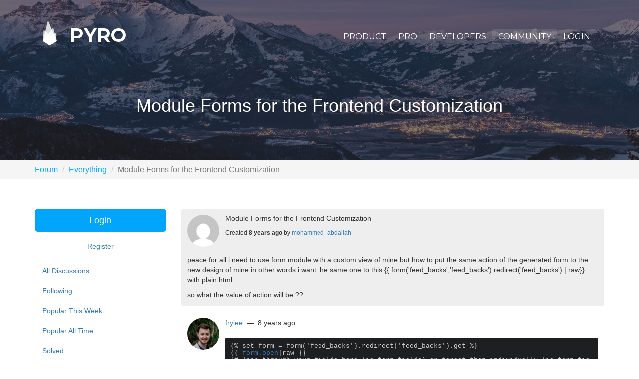

--- FILE ---
content_type: text/html; charset=UTF-8
request_url: https://pyrocms.com/forum/channels/everything/module-forms-for-the-frontend-customization
body_size: 5060
content:
<!doctype html>

<html>

<head>
        <!-- Locale -->
<meta http-equiv="Content-Language" content="en">

<!-- To the Future! -->
<meta http-equiv="X-UA-Compatible" content="IE=edge,chrome=1">

<!-- Meta Tags -->
<meta charset="utf-8">
<meta name="viewport" content="width=device-width"/>
<meta http-equiv="Content-Type" content="text/html; charset=UTF-8">
<meta name="generator" content="PyroCMS"/>
<meta name="viewport" content="width=device-width, initial-scale=1.0, maximum-scale=1.0">
<meta name="description" content="peace for all 
i need to use form module with a custom view of mine but how to put the same action of the generated form to the new design of mine 
in other words i want the same one to this
{{ form(&#039;feed_backs&#039;,&#039;feed_backs&#039;).redirect(&#039;feed_backs&#039;) | raw}}
with plain html 
&lt;form action=&quot;????&quot; method=&quot;post&quot;&gt;
so what the value of action will be ??"/>

<meta name="cf-2fa-verify" content="e29e7df3ece6f33">

<meta property="og:site_name" content="PyroCMS"/>
<meta property="og:image" content="/app/pyrocms/assets/addons/pyrocms/pyrocms/pyrocms-theme/resources/img/banner.png?v=1698592135"/>
<meta property="og:description" content="peace for all 
i need to use form module with a custom view of mine but how to put the same action of the generated form to the new design of mine 
in other words i want the same one to this
{{ form(&#039;feed_backs&#039;,&#039;feed_backs&#039;).redirect(&#039;feed_backs&#039;) | raw}}
with plain html 
&lt;form action=&quot;????&quot; method=&quot;post&quot;&gt;
so what the value of action will be ??"/>
<meta property="og:title" content="Module Forms for the Frontend Customization "/>
<meta property="og:url" content="https://pyrocms.com/forum/channels/everything/module-forms-for-the-frontend-customization"/>
<meta property="og:type" content="website"/>

<title>
    PyroCMS
    &#8250;
    Module Forms for the Frontend Customization 
</title>

<!-- Favicons -->
<link rel="icon" type="image/x-icon" href="/app/pyrocms/assets/addons/pyrocms/pyrocms/pyrocms-theme/resources/img/favicons/48663e170e05e4271e143506cea40f2a.png?v=1698592135"/>
<link rel="icon" type="image/png" href="/app/pyrocms/assets/addons/pyrocms/pyrocms/pyrocms-theme/resources/img/favicons/13d0933a8190b95c3358f2024b0ad97f.png?v=1698592135" sizes="16x16"/>
<link rel="icon" type="image/png" href="/app/pyrocms/assets/addons/pyrocms/pyrocms/pyrocms-theme/resources/img/favicons/48663e170e05e4271e143506cea40f2a.png?v=1698592135" sizes="32x32"/>
<link rel="icon" type="image/png" href="/app/pyrocms/assets/addons/pyrocms/pyrocms/pyrocms-theme/resources/img/favicons/f1ff8dffc147133162d37c9b47e5d7f8.png?v=1698592135" sizes="96x96"/>
<link rel="icon" type="image/png" href="/app/pyrocms/assets/addons/pyrocms/pyrocms/pyrocms-theme/resources/img/favicons/a2ebd1fb969b48ead0d24d6406f5c730.png?v=1698592135" sizes="128x128"/>
<link rel="icon" type="image/png" href="/app/pyrocms/assets/addons/pyrocms/pyrocms/pyrocms-theme/resources/img/favicons/1fd8db1e0c3f7b69ad33d0a2007ef1f4.png?v=1698592135" sizes="196x196"/>
<link rel="apple-touch-icon-precomposed" sizes="57x57" href="/app/pyrocms/assets/addons/pyrocms/pyrocms/pyrocms-theme/resources/img/favicons/d0e6109d57b0d9c34ef6ffb230b9db19.png?v=1698592135"/>
<link rel="apple-touch-icon-precomposed" sizes="60x60" href="/app/pyrocms/assets/addons/pyrocms/pyrocms/pyrocms-theme/resources/img/favicons/605f36ea94aec1eebe441dc906f52eeb.png?v=1698592135"/>
<link rel="apple-touch-icon-precomposed" sizes="72x72" href="/app/pyrocms/assets/addons/pyrocms/pyrocms/pyrocms-theme/resources/img/favicons/a52847c9f4f703530f26b319ede8baa2.png?v=1698592135"/>
<link rel="apple-touch-icon-precomposed" sizes="76x76" href="/app/pyrocms/assets/addons/pyrocms/pyrocms/pyrocms-theme/resources/img/favicons/8fe17e4613118c900697dfb79443aa05.png?v=1698592135"/>
<link rel="apple-touch-icon-precomposed" sizes="114x114" href="/app/pyrocms/assets/addons/pyrocms/pyrocms/pyrocms-theme/resources/img/favicons/33d3e5a27492ae35c1f1b7dc88c40fa7.png?v=1698592135"/>
<link rel="apple-touch-icon-precomposed" sizes="120x120" href="/app/pyrocms/assets/addons/pyrocms/pyrocms/pyrocms-theme/resources/img/favicons/44eb84220317305e65ece4930ca7b01f.png?v=1698592135"/>
<link rel="apple-touch-icon-precomposed" sizes="144x144" href="/app/pyrocms/assets/addons/pyrocms/pyrocms/pyrocms-theme/resources/img/favicons/9325cf6cac3d229fa9800a791920abd6.png?v=1698592135"/>
<link rel="apple-touch-icon-precomposed" sizes="152x152" href="/app/pyrocms/assets/addons/pyrocms/pyrocms/pyrocms-theme/resources/img/favicons/7dfa5e79aa778c1de9617f44eefd0015.png?v=1698592135"/>




<link rel="stylesheet" href="https://maxcdn.bootstrapcdn.com/bootstrap/3.3.7/css/bootstrap.min.css">









<link media="all" type="text/css" rel="stylesheet" href="/app/pyrocms/assets/public/theme.css?v=1698592135">
<script src="/app/pyrocms/assets/public/theme.js?v=1698592135"></script>

<script src="https://maxcdn.bootstrapcdn.com/bootstrap/3.3.7/js/bootstrap.min.js"></script>

<script type="text/javascript">

    const APPLICATION_URL = "https://pyrocms.com/forum/channels/everything/module-forms-for-the-frontend-customization";
    const APPLICATION_REFERENCE = "pyrocms";
    const APPLICATION_DOMAIN = "";

    const CSRF_TOKEN = "L9yjKTo4Nk6BPOcOMaTIJAlXRNWbeZhIO2Fz8MmQ";
    const APP_DEBUG = "";
    const APP_URL = "http://localhost";
    const REQUEST_ROOT = "https://pyrocms.com";
    const REQUEST_ROOT_PATH = "";
    const TIMEZONE = "America/Chicago";
    const LOCALE = "en";
    
</script>



<script type="text/javascript">
    var _gaq = _gaq || [];
    _gaq.push(['_setAccount', 'UA-40011137-1'], ['_trackPageview']);
    (function () {
        var ga = document.createElement('script');
        ga.type = 'text/javascript';
        ga.async = true;
        ga.src = ('https:' == document.location.protocol ? 'https://ssl' : 'http://www') + '.google-analytics.com/ga.js';
        (document.getElementsByTagName('head')[0] || document.getElementsByTagName('body')[0]).appendChild(ga);
    })();
</script>

<!-- Facebook Pixel Code -->
<script>
    !function (f, b, e, v, n, t, s) {
        if (f.fbq)return;
        n = f.fbq = function () {
            n.callMethod ?
                n.callMethod.apply(n, arguments) : n.queue.push(arguments)
        };
        if (!f._fbq) f._fbq = n;
        n.push = n;
        n.loaded = !0;
        n.version = '2.0';
        n.queue = [];
        t = b.createElement(e);
        t.async = !0;
        t.src = v;
        s = b.getElementsByTagName(e)[0];
        s.parentNode.insertBefore(t, s)
    }(window,
        document, 'script', 'https://connect.facebook.net/en_US/fbevents.js');
    fbq('init', '1464963020194459'); // Insert your pixel ID here.
    fbq('track', 'PageView');
</script>
<noscript><img height="1" width="1" style="display:none"
               src="https://www.facebook.com/tr?id=1464963020194459&ev=PageView&noscript=1"
    /></noscript>
<!-- DO NOT MODIFY -->
<!-- End Facebook Pixel Code -->
    </head>

<body>

    <section id="banner" class="banner"
         style="background-image: url('/app/pyrocms/assets/addons/pyrocms/pyrocms/pyrocms-theme/resources/img/banner/mountains2.jpg?v=1698592135');">

    <header id="header">
    <div class="container">

        <nav class="navbar">
            <div class="container-fluid">

                <div class="navbar-header">
                    <button type="button" class="navbar-toggle collapsed" data-toggle="navigation"
                            data-target="#top-navbar">
                        <i class="fa fa-bars "></i>
                    </button>

                    <a class="navbar-brand" href="/">
                        <?xml version="1.0" encoding="utf-8"?>
<!-- Generator: Adobe Illustrator 16.0.0, SVG Export Plug-In . SVG Version: 6.00 Build 0)  -->
<!DOCTYPE svg PUBLIC "-//W3C//DTD SVG 1.1//EN" "http://www.w3.org/Graphics/SVG/1.1/DTD/svg11.dtd">
<svg version="1.1" id="Layer_1" xmlns="http://www.w3.org/2000/svg" xmlns:xlink="http://www.w3.org/1999/xlink" x="0px" y="0px"
	 width="336.5px" height="612px" viewBox="0 0 336.5 612" style="enable-background:new 0 0 336.5 612;" xml:space="preserve">
<style type="text/css">
<![CDATA[
	.st0{opacity:0.8;}
]]>
</style>
<polygon class="st0" points="336.5,507 168,612 0,506.5 250.7,176.7 "/>
<polygon class="st0" points="336.5,507 168,612 0,506.5 122,0 "/>
<polygon class="st0" points="336.5,507 168,612 0,506.5 17.3,235.3 "/>
<polygon class="st0" points="312,312 336.5,507 168,612 0,506.5 "/>
</svg>
 Pyro
                    </a>
                </div>

                <div class="collapse navbar-collapse" id="top-navbar">
                    
<ul class="nav navbar-nav navbar-right" >
    
    
            <li  class="
        dropdown
        
        
        
        ">

        <a
                href="#"
                target="_self"
                class=" dropdown"
                
                                     data-toggle="dropdown"
                        >
            Product
        </a>

                    
                
                <ul class="dropdown-menu">
                
    
            <li  class="
        
        
        
        
        ">

        <a
                href="https://pyrocms.com/product/features"
                target="_self"
                class=" "
                
                        >
            Features
        </a>

                </li>
            <li  class="
        
        
        
        
        ">

        <a
                href="https://pyrocms.com/product/platform"
                target="_self"
                class=" "
                
                        >
            Platform
        </a>

                </li>
    
                </ul>
                            </li>
            <li  class="
        
        
        
        
        ">

        <a
                href="https://pyrocms.com/pro"
                target="_self"
                class=" "
                
                        >
            Pro
        </a>

                </li>
            <li  class="
        dropdown
        
        
        
        ">

        <a
                href="#"
                target="_self"
                class=" dropdown"
                
                                     data-toggle="dropdown"
                        >
            Developers
        </a>

                    
                
                <ul class="dropdown-menu">
                
    
            <li  class="
        
        
        
        
        ">

        <a
                href="https://pyrocms.com/documentation"
                target="_self"
                class=" "
                
                        >
            Documentation
        </a>

                </li>
            <li  class="
        
        
        
        
        ">

        <a
                href="https://pyrocms.com/help"
                target="_self"
                class=" "
                
                        >
            Guides
        </a>

                </li>
            <li  class="
        
        
        
        
        ">

        <a
                href="https://pyrocms.com/videos"
                target="_self"
                class=" "
                
                        >
            Videos
        </a>

                </li>
            <li  class="
        
        
        
        
        ">

        <a href="https://github.com/pyrocms/pyrocms" target="_blank" class=" ">
            GitHub
        </a>

                </li>
    
                </ul>
                            </li>
            <li  class="
        dropdown
        active
        
        
        ">

        <a
                href="#"
                target="_self"
                class=" dropdown"
                
                                     data-toggle="dropdown"
                        >
            Community
        </a>

                    
                
                <ul class="dropdown-menu">
                
    
            <li  class="
        
        
        
        
        ">

        <a
                href="https://pyrocms.com/posts"
                target="_self"
                class=" "
                
                        >
            Blog
        </a>

                </li>
            <li  class="
        
        
        selected
        
        ">

        <a
                href="https://pyrocms.com/forum"
                target="_self"
                class=" "
                
                        >
            Forum
        </a>

                </li>
            <li  class="
        
        
        
        
        ">

        <a
                href="https://discord.gg/Sh79MvV"
                target="_blank"
                class=" "
                
                        >
            Discord
        </a>

                </li>
            <li  class="
        
        
        
        
        ">

        <a href="https://twitter.com/pyrocms" target="_blank" class=" ">
            Twitter
        </a>

                </li>
            <li  class="
        
        
        
        
        ">

        <a
                href="https://www.facebook.com/pyrocms"
                target="_blank"
                class=" "
                
                        >
            Facebook
        </a>

                </li>
    
                </ul>
                            </li>
            <li  class="
        
        
        
        
        ">

        <a
                href="https://pyrocms.com/login?redirect=https://pyrocms.com/forum/channels/everything/module-forms-for-the-frontend-customization"
                target="_self"
                class=" "
                
                        >
            Login
        </a>

                </li>
    
</ul>

                </div>

            </div>
        </nav>

    </div>
</header>

    <div class="banner-content">
        <div class="container text-center">
            <h1>Module Forms for the Frontend Customization </h1>
        </div>
    </div>

</section>

<div class="breadcrumb-wrapper">
    <div class="container">
            <ol class="breadcrumb">
                                    <li class="breadcrumb-item"><a href="https://pyrocms.com/forum">Forum</a></li>
                                                <li class="breadcrumb-item"><a href="https://pyrocms.com/forum/channels/everything">Everything</a></li>
                                                <li class="breadcrumb-item active">Module Forms for the Frontend Customization </li>
                        </ol>

    </div>
</div>

<main id="main">

    <section id="messages" class="container-fluid">

    <!-- Success Messages -->
    
    <!-- Informational Messages -->
    

    <!-- Warning Messages -->
    

    <!-- Error Messages -->
    
</section>
    <section id="navigation">

    <aside class="nav">

        <a href="#" class="close" data-toggle="navigation">X</a>

        <ul class="nav">
                                                <li class="nav-header">
                        Product
                    </li>
                                            <li class="nav-item">
                            <a class="nav-link " target="_self"
                               href="https://pyrocms.com/product/features">
                                Features
                            </a>
                        </li>
                                            <li class="nav-item">
                            <a class="nav-link " target="_self"
                               href="https://pyrocms.com/product/platform">
                                Platform
                            </a>
                        </li>
                                            <li class="nav-item">
                            <a class="nav-link " target="_self"
                               href="https://pyrocms.com/pro">
                                Pyro PRO
                            </a>
                        </li>
                                                                                                                                                                        <li class="nav-header">
                        Developers
                    </li>
                                            <li class="nav-item">
                            <a class="nav-link " target="_self"
                               href="https://pyrocms.com/documentation">
                                Documentation
                            </a>
                        </li>
                                            <li class="nav-item">
                            <a class="nav-link " target="_self"
                               href="https://pyrocms.com/help">
                                Guides
                            </a>
                        </li>
                                            <li class="nav-item">
                            <a class="nav-link " target="_self"
                               href="https://pyrocms.com/videos">
                                Videos
                            </a>
                        </li>
                                            <li class="nav-item">
                            <a class="nav-link " target="_blank"
                               href="https://github.com/pyrocms/pyrocms">
                                GitHub
                            </a>
                        </li>
                                                                                                                                                                        <li class="nav-header">
                        Community
                    </li>
                                            <li class="nav-item">
                            <a class="nav-link " target="_self"
                               href="https://pyrocms.com/posts">
                                Blog
                            </a>
                        </li>
                                            <li class="nav-item">
                            <a class="nav-link " target="_self"
                               href="https://pyrocms.com/forum">
                                Forum
                            </a>
                        </li>
                                            <li class="nav-item">
                            <a class="nav-link " target="_blank"
                               href="https://discord.gg/Sh79MvV">
                                Discord
                            </a>
                        </li>
                                            <li class="nav-item">
                            <a class="nav-link " target="_self"
                               href="https://twitter.com/pyrocms">
                                Twitter
                            </a>
                        </li>
                                            <li class="nav-item">
                            <a class="nav-link " target="_self"
                               href="https://facebook.com/pyrocms">
                                Facebook
                            </a>
                        </li>
                                            <li class="nav-item">
                            <a class="nav-link " target="_self"
                               href="https://pyrocms.com/login?redirect=https://pyrocms.com/forum/channels/everything/module-forms-for-the-frontend-customization">
                                Login
                            </a>
                        </li>
                                                                                                                                                                                                                                                            </ul>
    </aside>

</section>

    <div id="content">
        
    

    <div class="container">
        <div class="row">

            <div class="col-lg-3">
                <div class="forum__sidebar">
                    

    <a href="https://pyrocms.com/login?redirect=forum/channels/everything/module-forms-for-the-frontend-customization"
       class="btn btn-block btn-info btn-lg mb-3">Login</a>
    <a href="https://pyrocms.com/register?redirect=forum/channels/everything/module-forms-for-the-frontend-customization"
       class="btn btn-block btn-light mt-2">Register</a>
                    <ul class="forum__filters nav flex-column mt-3">
    <li class="nav-item active">
        <a class="nav-link" href="https://pyrocms.com/forum">
            All Discussions
        </a>
    </li>
                                                <li class="nav-item ">
                <a class="nav-link" href="https://pyrocms.com/forum?filter=following">
                    Following
                </a>
            </li>
                                <li class="nav-item ">
                <a class="nav-link" href="https://pyrocms.com/forum?filter=trending">
                    Popular This Week
                </a>
            </li>
                                <li class="nav-item ">
                <a class="nav-link" href="https://pyrocms.com/forum?filter=popular">
                    Popular All Time
                </a>
            </li>
                                <li class="nav-item ">
                <a class="nav-link" href="https://pyrocms.com/forum?filter=answered">
                    Solved
                </a>
            </li>
                                <li class="nav-item ">
                <a class="nav-link" href="https://pyrocms.com/forum?filter=unanswered">
                    Unsolved
                </a>
            </li>
                                <li class="nav-item ">
                <a class="nav-link" href="https://pyrocms.com/forum?filter=no_replies">
                    No Replies Yet
                </a>
            </li>
                        </ul>
                </div>
            </div>

            <div class="col-lg-9">
                <div class="forum__content">

                        <ol class="breadcrumb">
                                    <li class="breadcrumb-item"><a href="https://pyrocms.com/forum">Forum</a></li>
                                                <li class="breadcrumb-item"><a href="https://pyrocms.com/forum/channels/everything">Everything</a></li>
                                                <li class="breadcrumb-item active">Module Forms for the Frontend Customization </li>
                        </ol>


                    
    <div class="forum__discussion card rounded border-white bg-light p-3">

        <div class="media mb-4">

            <img  class="rounded-circle mr-3" width="64" src="https://www.gravatar.com/avatar/e9f9d7ec23d8e2eed8c0a62039d4d2c2?d=mm" alt="">

            <div class="media-body">
                <h5 class="mt-0 text-break">Module Forms for the Frontend Customization </h5>
                <small>
                                            <i class="fa fa-check-circle fa-lg text-success"></i>
                                        Created <strong>8 years ago</strong> by <a
                            href="https://pyrocms.com/@mohammed_abdallah">mohammed_abdallah</a>
                </small>
            </div>

        </div>

        <p>peace for all
i need to use form module with a custom view of mine but how to put the same action of the generated form to the new design of mine
in other words i want the same one to this
{{ form('feed_backs','feed_backs').redirect('feed_backs') | raw}}
with plain html </p>

so what the value of action will be ??

        <div class="mt-5 d-flex justify-content-between">
            <div class="align-self-start">
                            </div>

            <div class="align-self-left">
                                                            </div>
        </div>

    </div>


    
    
    <div class="forum__replies">

    
                <div id="comment-1476"
         class="forum__comment card border-white p-3 mt-3">
        <div class="media">

            <img  class="rounded-circle mr-3" width="64" src="https://www.gravatar.com/avatar/3b8afa1483059c7bfb4224af36b72d0c?d=mm" alt="">

            <div class="media-body">

                <a href="https://pyrocms.com/@fryiee">fryiee</a>
                &nbsp;&mdash;&nbsp;
                8 years ago

                
                <div class="mt-3">

                    <pre><code>{% set form = form('feed_backs').redirect('feed_backs').get %}
{{ <a href="http://form.open">form.open</a>|raw }}
{# loop through your fields here (ie form.fields) or target them individually (ie form.fields.slug) #}
{{ form.actions|raw }}
{{ form.close|raw }}</code></pre>

                    <div class="d-flex justify-content-between">
                        <div class="align-self-start">
                                                    </div>

                        <div class="align-self-end">
                                                                                                                                            <a class="btn btn-sm text-muted"
                               href="#comment-1476">
                                <i class="fa fa-link"></i> Link
                            </a>
                        </div>
                    </div>

                </div>
            </div>

        </div>
    </div>

                <div id="comment-1477"
         class="forum__comment card border-white p-3 mt-3">
        <div class="media">

            <img  class="rounded-circle mr-3" width="64" src="https://www.gravatar.com/avatar/e9f9d7ec23d8e2eed8c0a62039d4d2c2?d=mm" alt="">

            <div class="media-body">

                <a href="https://pyrocms.com/@mohammed_abdallah">mohammed_abdallah</a>
                &nbsp;&mdash;&nbsp;
                8 years ago

                
                <div class="mt-3">

                    <p>good i made  it before
but it repeat the fields many times i don't know why </p>

                    <div class="d-flex justify-content-between">
                        <div class="align-self-start">
                                                    </div>

                        <div class="align-self-end">
                                                                                                                                            <a class="btn btn-sm text-muted"
                               href="#comment-1477">
                                <i class="fa fa-link"></i> Link
                            </a>
                        </div>
                    </div>

                </div>
            </div>

        </div>
    </div>

    
</div>

    
                </div>
            </div>

        </div>
    </div>

    </div>

</main>

<footer id="footer">

    <?xml version="1.0" encoding="utf-8"?>
<!-- Generator: Adobe Illustrator 16.0.0, SVG Export Plug-In . SVG Version: 6.00 Build 0)  -->
<!DOCTYPE svg PUBLIC "-//W3C//DTD SVG 1.1//EN" "http://www.w3.org/Graphics/SVG/1.1/DTD/svg11.dtd">
<svg version="1.1" id="Layer_1" xmlns="http://www.w3.org/2000/svg" xmlns:xlink="http://www.w3.org/1999/xlink" x="0px" y="0px"
	 width="336.5px" height="612px" viewBox="0 0 336.5 612" style="enable-background:new 0 0 336.5 612;" xml:space="preserve">
<style type="text/css">
<![CDATA[
	.st0{opacity:0.8;}
]]>
</style>
<polygon class="st0" points="336.5,507 168,612 0,506.5 250.7,176.7 "/>
<polygon class="st0" points="336.5,507 168,612 0,506.5 122,0 "/>
<polygon class="st0" points="336.5,507 168,612 0,506.5 17.3,235.3 "/>
<polygon class="st0" points="312,312 336.5,507 168,612 0,506.5 "/>
</svg>


    <p>
        &copy;2026 PyroCMS, Inc.
        <br>
        All rights reserved.
    </p>

</footer>

    <script src="https://pyrocms.com/app/pyrocms/assets/core/anomaly/forum-module/resources/js/forum.js?v=1698592449"></script>

<!-- Google Code for Remarketing Tag -->
<script type="text/javascript">
    /* <![CDATA[ */
    var google_conversion_id = 863138545;
    var google_custom_params = window.google_tag_params;
    var google_remarketing_only = true;
    /* ]]> */
</script>
<script type="text/javascript" src="//www.googleadservices.com/pagead/conversion.js">
</script>
<noscript>
    <div style="display:inline;">
        <img height="1" width="1" style="border-style:none;" alt="" src="//googleads.g.doubleclick.net/pagead/viewthroughconversion/863138545/?guid=ON&amp;script=0"/>
    </div>
</noscript>
<!-- End Google Code for Remarketing Tag -->

<script defer src="https://static.cloudflareinsights.com/beacon.min.js/vcd15cbe7772f49c399c6a5babf22c1241717689176015" integrity="sha512-ZpsOmlRQV6y907TI0dKBHq9Md29nnaEIPlkf84rnaERnq6zvWvPUqr2ft8M1aS28oN72PdrCzSjY4U6VaAw1EQ==" data-cf-beacon='{"version":"2024.11.0","token":"0e7eb4a96d40403998cdf4f6d55225a0","r":1,"server_timing":{"name":{"cfCacheStatus":true,"cfEdge":true,"cfExtPri":true,"cfL4":true,"cfOrigin":true,"cfSpeedBrain":true},"location_startswith":null}}' crossorigin="anonymous"></script>
</body>
</html>


--- FILE ---
content_type: application/javascript
request_url: https://pyrocms.com/app/pyrocms/assets/core/anomaly/forum-module/resources/js/forum.js?v=1698592449
body_size: 267
content:
(function (window, document) {

    /**
     * Handle toggling likes.
     */
    let likes = Array.prototype.slice.call(
        document.querySelectorAll('[data-like]')
    );

    likes.forEach(function (like) {

        like.addEventListener('click', function (event) {

            event.preventDefault();

            let count = like.querySelector('[data-count]');

            let request = new XMLHttpRequest();

            if (like.classList.contains(like.dataset.toggle)) {
                request.open('POST', like.dataset.unlike, true);

                if (count) {

                    let total = Number(like.innerText) - 1;

                    count.innerText = total ? total : '';
                }
            } else {
                request.open('POST', like.dataset.like, true);

                if (count) {
                    count.innerText = Number(like.innerText) + 1;
                }
            }

            request.setRequestHeader('Content-Type', 'application/json');

            request.send(JSON.stringify({
                _token: CSRF_TOKEN
            }));

            like.classList.toggle(like.dataset.toggle);
        });
    });


    /**
     * Handle following likes.
     */
    let follows = Array.prototype.slice.call(
        document.querySelectorAll('[data-follow]')
    );

    follows.forEach(function (follow) {

        follow.addEventListener('click', function (event) {

            event.preventDefault();

            let request = new XMLHttpRequest();

            if (follow.classList.contains(follow.dataset.toggle)) {
                request.open('POST', follow.dataset.unfollow, true);
                follow.innerText = follow.dataset.follow_label;
            } else {
                request.open('POST', follow.dataset.follow, true);
                follow.innerText = follow.dataset.following_label;
            }

            request.setRequestHeader('Content-Type', 'application/json');

            request.send(JSON.stringify({
                _token: CSRF_TOKEN
            }));

            follow.classList.toggle(follow.dataset.toggle);
        });
    });


    /**
     * Handle basic replies.
     */
    let replies = Array.prototype.slice.call(
        document.querySelectorAll('[data-reply]')
    );

    let textarea = document.querySelector('.forum__reply textarea');

    if (textarea) {
        replies.forEach(function (reply) {
            reply.addEventListener('click', function (event) {

                event.preventDefault();

                textarea.value = reply.dataset.reply + ' ';

                textarea.focus();
            });
        });
    }

})(window, document);
